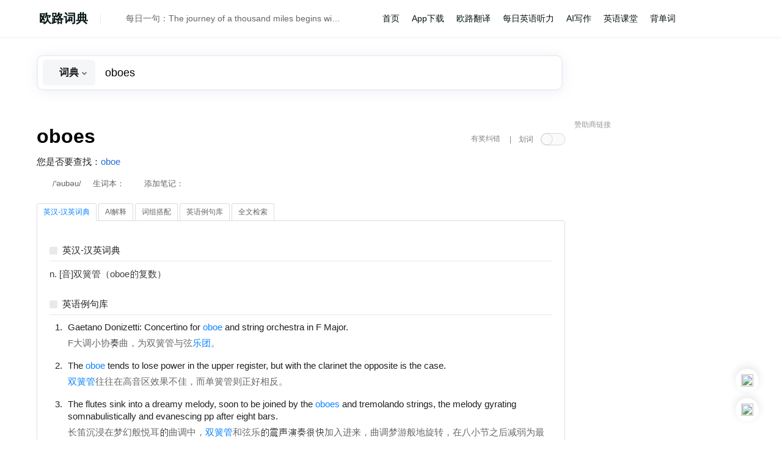

--- FILE ---
content_type: text/html; charset=utf-8
request_url: https://dict.eudic.net/dicts/en/oboes
body_size: 10402
content:

<!DOCTYPE html>
<html lang="en">
<head>
    <meta charset="utf-8" />
        <title>欧路词典|英汉-汉英词典 oboes是什么意思_oboes的中文解释和发音_oboes的翻译_oboes怎么读</title>
    <link rel="icon" href="/Images/en/favicon.ico" type="image/x-icon" />
    <link rel="apple-touch-icon-precomposed" href="/Images/en/apple_icon.png" />
    <meta name="viewport" content="width=device-width, initial-scale=1">
    <meta name="apple-itunes-app" content="app-id=570118289">
    <link href="/Content/bootstrap/css/bootstrap.min.css" rel="stylesheet" media="screen">
    <link href="/css/bundles.min.css?20250709&amp;v=mnvWGnQBLVk-TN-yuBOd1_wF6tm8aUPIR0IhDvbupvo" rel="stylesheet">
    <script src="/Scripts/jquery-1.8.2.min.js"></script>
    <script src="/Scripts/jquery-ui-1.9.0.min.js?20250714"></script>
    <script src="/Scripts/ajaxFileUpload.js"></script>
    <script src="/js/dictjs.min.js?v=wxeuT4ahdMXoEYpvP3JfBOm8l9WvjBnAfabipNM8kuo"></script>

    
    
    <meta name="robots" content="all" />
    <meta name="keywords" content="oboes,oboes中文是什么意思,oboes的翻译,英语oboes,oboes怎么读,oboes的发音" />
    <meta name="description" content="『欧路词典』为您提供oboes的用法讲解，告诉您准确全面的oboes的中文意思，oboes的读音，oboes的同义词，oboes的反义词，oboes的例句。" />

</head>
    <body class="en" data-lang="en">
        <header>
            <div id="header">
                <div class="header-content">
                    <div id="login">
                                <ul id="loginForm-ul">
            <li><a href="/payment/Translation_Vip"><img class="adsIcon" src="https://static.eudic.net/web/dict/adsIcon.png" alt=""></a></li>
            <li><a href="/Account/Login"><img class="avatarIcon" src="https://static.eudic.net/web/dict/avatar.png" alt=""></a></li>
        </ul>

                    </div>
                    <nav>
                        <ul class="nav-bar navBarLang">
    <li class="selectorLi"><a id="language-selector" class="flag-en home">欧路词典</a>
        <ul id="diclists" style="display:none;" class="menu">
            <li><a href="/Account/ChangeSiteLanguage?langid=fr" class="flag-fr minIcon" rel="nofollow"><span class="diclists_txt">法语助手</span></a></li>
            <li><a href="/Account/ChangeSiteLanguage?langid=de" class="flag-de minIcon" rel="nofollow"><span class="diclists_txt">德语助手</span></a></li>
            <li><a href="/Account/ChangeSiteLanguage?langid=es" class="flag-es minIcon" rel="nofollow"><span class="diclists_txt">西语助手</span></a></li>
            <li><a href="/Account/ChangeSiteLanguage?langid=en" class="flag-en minIcon" rel="nofollow"><span class="diclists_txt">欧路英语</span></a></li>
        </ul>
    </li>
</ul>
<div id="qod"><span class="qodLine"></span><a href="#" title="发音" class="voice-js voice-button" data-rel="langid=en&txt=QYNVGhlIGpvdXJuZXkgb2YgYSB0aG91c2FuZCBtaWxlcyBiZWdpbnMgd2l0aCBvbmUgc3RlcC4%3d&voicename=human_normal"></a><a class="voiceText" href=http://dict.eudic.net/home/dailysentence/443c1ed6-551a-4037-9ca2-50cbe75453b5 target=_blank>每日一句：The journey of a thousand miles begins with one step.</a></div>
<ul class="nav-bar navBarList">
     <li><a class="software" href="/">首页</a></li>
<li><a class="software" href="https://www.eudic.net">App下载</a></li>
<li><a class="trans" href="https://fanyi.eudic.net">欧路翻译</a></li>
<li><a class="resource" href="/ting">每日英语听力</a></li>
<li><a class="resource" href="https://www.qianyanlab.com">AI写作</a></li>
<li><a class="course" href="/course">英语课堂</a></li>
<li><a class="software" href="https://www.eudic.net/v4/en/app/recite">背单词</a></li>
</ul>
<div id="soundPlayer"></div>
                    </nav>
                </div>
            </div>
            
        </header>
        <div id="body" style="min-height: 110%">
            


<div id="head-bk"></div>
<div id="head-bar" class="showAds">
    <div id="header-search">
<form action="/" id="searchForm" method="post" name="searchForm">            <div id="search-box" class="searchBar">
                <span class="sp-search-input">
                    <span class="sp_input_placeholder shared">支持英汉-汉英词典查询 英语例句搜索 英语AI翻译</span>
                    <input type="text" autocomplete="off" class="search-input" id="dic-input" name="inputword" value="oboes"/>
                    <div class="typelist">
                         <div class="barSelectType">
                            <span data-type="search_dict" class="cur-search-type"><i>词典</i></span><i class="arrowIcon arrowDown"></i>
                         </div>
                        <div id="select-type-box">
                            <span class="typeone" data-type="search_liju">例句</span>
                            <span class="typetwo" data-type="search_cg">变位</span>
                        </div>
                    </div>
                </span>
                <span class="sp-search-button">
                    <img class="search-icon" src="https://static.eudic.net/web/dict/home_searchType.png" alt="">
                    <input type="submit" class="search-button" value="" />
                </span>


            </div>
            <input type="hidden" id="searchtype" name="searchtype" value="search_dict"/>
            <input type="hidden" id="recordid" name="recordid"/>
            <input type="hidden" id="forcecg" name="forcecg" value="false"/>
            <input type="hidden" id="cgformidx" name="cgformidx" value="0" />
<input name="__RequestVerificationToken" type="hidden" value="CfDJ8Hn-vQ61pxlPj97__6zp2YoDB3b1jXlb57WhKIlozS-ODlRVE-vzZcOy-YOH56GIePIY1yah6tkZf5IR9LjUaeCE2VgrETmcut5lNDJ0ci_USxR8M5rl25e2laF4-1MtvPSB7vpun3wbke7pAO7k_ck" /></form><style type="text/css">
#DTtopMzAyMTA-{
     margin: 0;
     display: inline-block;
     width: 300px;
     vertical-align: top;
     position: absolute;
     right: 0;
     top: 15px;
     font-size:14.7px;
 }
 #DTtopMzAyMTA- b {
    font-weight: normal;
 }

#DTsubMzAyMTA- {
     font-size: 14.7px;
 }
#DTsubMzAyMTA- .content {
    margin:0 auto;
    max-width: 1200px;
    min-width: 800px;
    padding: 10px;
    vertical-align: central;
}
#DTsubMzAyMTA- .content a {
    margin-left: 20px;
}
</style>
        <span id="DTtopMzAyMTA-"></span>
    </div>
</div>
        <div id="DTsubMzAyMTA-">
            <div class="content referenceWidth">
                
            </div>
        </div>
<script>
    $(function () {
        initSearchBar();
        initautocomplete('searchbar');
    });
</script>
<input type="hidden" id="page-status" value="[base64]" lang="en" word="oboes" userid="">
<link rel="stylesheet" type="text/css" href="/Content/css/wiki.css" />
<link href="/Content/css/wikiDicts.css" rel="stylesheet" />
<div id="bodycontent" class="PCEudiclist search showAds">
    
<div id="correctArea">
    <div class="headBar"><h5>词条纠错</h5><div class="cf-close">X</div></div>
    <form class="correctForm" id="correctForm" method="POST" action="/Dicts/Suggestion">
        <p class="cf-words">oboes</p>

            <div class="info" style="margin-bottom:20px">
                您还没有登录，点这里<a href="/Account/Login\">登录</a>或<a href="/Account/Register\">注册</a>
                <br />登录后，您可以提交反馈建议，同时可以和手机、电脑同步生词本。
            </div>
        <div class="tip">在<span>英汉-汉英词典</span>中发现10个解释错误，并通过审核，将获赠「欧路词典」授权一个</div>
    </form>
</div>

<script type="text/javascript">
    var frm = $('#correctForm');
    frm.submit(function () {
        $.ajax({
            type: frm.attr('method'),
            url: frm.attr('action'),
            data: frm.serialize(),
            success: function (data) {
                if (data.Message == "ok") {
                    $('#correctArea').hide();
                    $('#correct').addClass('success');
                    $('#correct')[0].innerHTML = '反馈成功';
                } else {
                    $('#sug-error')[0].innerHTML = data.Message;
                    $('#CaptchaImage').attr('src', data.Captcha.CaptchaImage);
                    $('#CaptchaDeText').attr('value', data.Captcha.CaptchaDeText);
                }
            }
        });

        return false;
    });
</script>
    <div id="dict-body" class="dict-body-main">
        <div id="exp-head">
            <h1 class="explain-Word"><span class="word">oboes</span>
            </h1>
            <!--SpellHint--><div class="spellHint">您是否要查找：<a href="/dicts/search/oboe">oboe</a> </div>
            <div class="explain-word-info">
                    <span class="phonitic-line"><div class="singlePhon"><a href="javascript:void(0);" title="发音" class="voice-js voice-button voice-button-en" data-rel="langid=en&amp;txt=QYNb2JvZXM%3d"></a><span class="Phonitic">/'əubəu/</span></div></span>
                <span class="wordsRating">
                    <span>生词本：</span>
                    <span id="exp-rating" aria-multiselectable="False" aria-readonly="False">
                            <span id="exp-rating-login"></span>
                    </span>
                    <!--生词本分组弹窗-->
                </span>
                <span id="noteRelate">添加笔记：</span><span id="addNote">
                    <span id="exp-note-login"></span>
    </span>
            </div>
            <div id="masker" class="searchMasker">
                <div id="correct" title="在英汉-汉英词典中发现10个解释错误，并通过审核，将获赠「欧路词典」授权一个">有奖纠错</div>
                <dl class="selectTransControl">
                    <dt class="stc-name">|　划词</dt>
                    <dd class="stc-off" id="stc-control" title="鼠标选中单词后显示对应的解释"></dd>
                </dl>
                <a href="#" class="tab-toggler masker" ></a>
            </div>
        </div>
        <div id="exp-tabs" style="position: relative">
            <ul>
                        <li><a href="#tabs--11">英汉-汉英词典</a></li>
                        <li><a href="/Dicts/en/tab-detail/-24">AI解释</a></li>
                        <li><a href="/Dicts/en/tab-detail/1031">词组搭配</a></li>
                        <li><a href="/Dicts/en/tab-detail/-12">英语例句库</a></li>
                        <li><a href="/Dicts/en/tab-detail/-8">全文检索</a></li>
            </ul>
            <div id="translate">
                        <div id="tabs--11"><div id="ExpFC" class="explain_wrap"><div class="expHead">
<a onclick="expandIt('ExpFC');return false;" href="#"><span class="explain_collapse" id="ExpFCImg"></span>英汉-汉英词典</a></div>
<div id="ExpFCchild" class="expDiv"><!--word-thumbnail-image--><div class="exp">n. [音]双簧管（oboe<img class="dictimgtoword" src="https://dict.eudic.net/tmp/wordimg/QRYef16MLdT9sjykNFFEyfWQpXk=.png">复数）</div></div>
</div><div id="ExpLJ" class="explain_wrap"><div class="expHead">
<a onclick="expandIt('ExpLJ');return false;" href="#"><span class="explain_collapse" id="ExpLJImg"></span>英语例句库</a></div>
<div id="ExpLJchild" class="expDiv"><!--word-thumbnail-image--><div id="lj_div_main" class="sentence"><div class="lj_item" type="dict" data="Gaetano+Donizetti%3a+Concertino+for+oboe+and+string+orchestra+in+F+Major." source="4zuKT%2bshiCGvO5AT%2fyQfvp%2bhFEU%3d" voice=""><div class="content"><p class="line">Gaetano Donizetti: Concertino for <span class="key">oboe</span> and string orchestra in F Major.</p><p class="exp">F大调小协<img class="dictimgtoword" src="https://dict.eudic.net/tmp/wordimg/CM8Vf6ZY2ykOdi@7w6bZ1leBEiY=.png">曲，为双簧管与弦<span class="key">乐团。</span></p><!--sug--></div></div><div class="lj_item" type="dict" data="The+oboe+tends+to+lose+power+in+the+upper+register%2c+but+with+the+clarinet+the+opposite+is+the+case." source="nOey7ozHIVJaw5souHTl32V2GGw%3d" voice=""><div class="content"><p class="line">The <span class="key">oboe</span> tends to lose power in the upper register, but with the clarinet the opposite is the case.</p><p class="exp"><span class="key">双簧管</span>往往在高音区效果不佳，而单簧管则正好相反。</p><!--sug--></div></div><div class="lj_item" type="dict" data="The+flutes+sink+into+a+dreamy+melody%2c+soon+to+be+joined+by+the+oboes+and+tremolando+strings%2c+the+melody+gyrating+somnabulistically+and+evanescing+pp+after+eight+bars." source="elYP7xApnGfAXmV0frWr3xXIvQ0%3d" voice=""><div class="content"><p class="line">The flutes sink into a dreamy melody, soon to be joined by the <span class="key">oboes</span> and tremolando strings, the melody gyrating somnabulistically and evanescing pp after eight bars.</p><p class="exp">长笛沉浸在梦幻般悦耳<img class="dictimgtoword" src="https://dict.eudic.net/tmp/wordimg/QRYef16MLdT9sjykNFFEyfWQpXk=.png">曲调中，<span class="key">双簧管</span>和弦乐<img class="dictimgtoword" src="https://dict.eudic.net/tmp/wordimg/QRYef16MLdT9sjykNFFEyfWQpXk=.png"><img class="dictimgtoword" src="https://dict.eudic.net/tmp/wordimg/89pmwRri84gn6N8oGIqVy9vnPwg=.png"><img class="dictimgtoword" src="https://dict.eudic.net/tmp/wordimg/SlUujdFNXRiVf2HC3UR95NEYgdo=.png"><img class="dictimgtoword" src="https://dict.eudic.net/tmp/wordimg/Hszcm6AnNueMU73QSKoFr6slnvw=.png"></img><img class="dictimgtoword" src="https://dict.eudic.net/tmp/wordimg/CM8Vf6ZY2ykOdi@7w6bZ1leBEiY=.png"><img class="dictimgtoword" src="https://dict.eudic.net/tmp/wordimg/nsBrx@@YUtRlrWLZdTbs9RIYRLTA=.png"><img class="dictimgtoword" src="https://dict.eudic.net/tmp/wordimg/kWnjVsIb7YuGrRpILg4Cm2G9daA=.png">加入进来，曲调梦游般地旋转，在八小节之后减弱为最弱音。</p><!--sug--></div></div><div class="lj_item" type="dict" data="By+seven+o%27clock+the+orchestra+has+arrived%2c+no+thin+five-piece+affair%2c+but+a+whole+pitful+of+oboes+and+trombones+and+saxophones+and+viols+and+cornets+and+piccolos%2c+and+low+and+high+drums." source="cbeeBG7MSji5ZExUt5A8qAK0dPY%3d" voice=""><div class="content"><p class="line">By seven o'clock the orchestra has arrived, no thin five-piece affair, but a whole pitful of <span class="key">oboes</span> and trombones and saxophones and viols and cornets and piccolos, and low and high drums.</p><p class="exp">七点以前乐队到达，决不是什么五人小乐队，而是配备齐全<img class="dictimgtoword" src="https://dict.eudic.net/tmp/wordimg/QRYef16MLdT9sjykNFFEyfWQpXk=.png">整班人马，<span class="key">双簧管</span>、长号、萨克斯管、大小提琴、短号、短笛、高低音铜鼓，应有尽有。</p><!--sug--></div></div><p class="explain-word-info"><img class="dictimgtoword" src="https://dict.eudic.net/tmp/wordimg/i@yq2DkOyb2aheV6QDbfpVIElYo=.png">明：以上例句、词性分类均由互联网资源自动生成，部分未经过人工审核，其表达内容亦不代表本软件<img class="dictimgtoword" src="https://dict.eudic.net/tmp/wordimg/JFixGdWP0kUfowutoSfeQEULCn8=.png">观点；若发现问题，欢迎向我们指正。</p></div><a href="https://dict.eudic.net/liju/en/oboes">显示所有包含 oboes 的英语例句</a></div>
</div><script>add_ljtab();</script> <h3>用户正在搜索</h3><hr /><a href="https://dict.eudic.net/dicts/en/Fxanol">Fxanol</a>, <a href="https://dict.eudic.net/dicts/en/FY">FY</a>, <a href="https://dict.eudic.net/dicts/en/FYA">FYA</a>, <a href="https://dict.eudic.net/dicts/en/fyce">fyce</a>, <a href="https://dict.eudic.net/dicts/en/fydulan">fydulan</a>, <a href="https://dict.eudic.net/dicts/en/fye">fye</a>, <a href="https://dict.eudic.net/dicts/en/fyfanon">fyfanon</a>, <a href="https://dict.eudic.net/dicts/en/FYI">FYI</a>, <a href="https://dict.eudic.net/dicts/en/fyke">fyke</a>, <a href="https://dict.eudic.net/dicts/en/fylfot">fylfot</a>,  <h3>相似单词</h3><hr /><a href="https://dict.eudic.net/dicts/en/obnounce">obnounce</a>, <a href="https://dict.eudic.net/dicts/en/obnoxious">obnoxious</a>, <a href="https://dict.eudic.net/dicts/en/obnubilate">obnubilate</a>, <a href="https://dict.eudic.net/dicts/en/obnubilation">obnubilation</a>, <a href="https://dict.eudic.net/dicts/en/oboe">oboe</a>, <a href="https://dict.eudic.net/dicts/en/oboes">oboes</a>, <a href="https://dict.eudic.net/dicts/en/oboist">oboist</a>, <a href="https://dict.eudic.net/dicts/en/obol">obol</a>, <a href="https://dict.eudic.net/dicts/en/obole">obole</a>, <a href="https://dict.eudic.net/dicts/en/obolongum">obolongum</a>, </div>
            </div>
        </div>
        <div id="translator">译</div>
        <div id="customize-tabs"><a href="#" class="tab-toggler"></a>
            <ul>
                <li><a href="#tabs-history">历史记录</a></li>
                <li><a href="#tabs-studylist">生词本</a></li>
            </ul>
            <div id="tabs-history"></div>
            <div id="tabs-studylist"></div>
        </div>
    </div>
    

<style type="text/css">
#DRMzAyMTA- {
    width: 300px;
    float:right;
    *margin-left: 20px;
    margin-right:-315px;
    _margin-right: -160px;
    position:relative;
}
#DRMzAyMTA- a {
    font-size: 14.7px;
}

.CRMzAyMTA-{
    color:#999999;
}

 #head-ad-barSub {
     background-color: #F8FBFD;
     height: 40px;
     font-size: 14.7px;
 }
#head-ad-barSub .content {
    margin:0 auto;
    max-width: 1200px;
    min-width: 800px;
    padding: 10px;
    vertical-align: central;
}
#head-ad-barSub .content a {
    margin-left: 20px;
}
</style>
<div id="DRMzAyMTA-">
    <div id="scrollToTop" class="showAds">
        <a id="topBtn" title="返回页面顶部" class="imgBox"><img src="https://static.eudic.net/web/dict/top_scroll.png" alt=""></a>
        <a id="downloadBtn" class="imgBox" href="http://www.eudic.net/eudic/iphone.aspx" title="下载「欧路词典」手机版" target="_blank"><img src="https://static.eudic.net/web/dict/mobile_qrcode.png"></a>
        <span id="showMenuCont" class="imgBox"><img src="https://static.eudic.net/web/dict/menu_bot.png"></span>
        <div class="botMenuList" id="botMenuList">
            <span class="triangle"></span>
            <ul class="ulMenuList">
                <li  onclick="hideModal()"><a id="weiboBtn" href="http://www.weibo.com/eudic" target="_blank" title="关注「欧路词典」微博">关注微博</a></li>
                <li  onclick="hideModal()"><a id="improveBtn" href="https://www.eudic.net/v4/en/home/support" target="_blank">反馈问题</a></li>
            </ul>
        </div>

        <ul class="qrImg">
            <li class="weixinImg"><img alt="微信二维码" /><p>关注我们的微信</p></li>
            <li class="dictImg"><img src="https://static.frdic.com/app/qr_eudic_en.png" alt="手机客户端二维码" /><p>下载手机客户端</p></li>
        </ul>
        <script type="text/javascript">
            if ($('#page-status').attr('lang') == 'en') {
                $('.weixinImg').css({
                    'display': 'none'
                });
                $('.qrImg').css({
                    'width': '110px'
                });
            }
            $('#downloadBtn').hover(function () {
                $('.qrImg').show();
            }, function () {
                $('.qrImg').hide();
            });
             $("#showMenuCont").click(function () {
                var botMenuList = $('#botMenuList');
                if (botMenuList.css('display') == 'block') {
                    botMenuList.css('display', 'none');
                } else {
                    botMenuList.css('display', 'block');
                }
            })
            function hideModal(){
                $('#botMenuList').css('display', 'none');
            }
            $(document).click(function(event) {
                var targetElement = event.target;
                var isClickInsideMenuBtn = $(targetElement).closest('#showMenuCont').length > 0;
                var isClickInsideBotMenuList = $(targetElement).closest('#botMenuList').length > 0;
                if (!isClickInsideMenuBtn && !isClickInsideBotMenuList) {
                    $('#botMenuList').hide();
                }
            });

        </script>
</div>

        <div class="CRMzAyMTA-">赞助商链接</div>
        <div class="adsInfo">
            <!--No_Ads_Block-->
        </div>
        <p>
            <script async src="https://pagead2.googlesyndication.com/pagead/js/adsbygoogle.js"></script>
            <!-- new_webdict -->
            <ins class="adsbygoogle"
            style="display:block;margin-left:0 !important;"
            data-ad-client="ca-pub-0793094289113041"
            data-ad-slot="6124063617"
            data-ad-format="auto"
            data-full-width-responsive="true"></ins>
            <script>
                (adsbygoogle = window.adsbygoogle || []).push({});
            </script>
        </p>
</div>
    <div id="selectTransArea" class="onlineTransArea" style="display:none;">
			<div class="sta-head">
				<p class="sta-title titleWord">划词翻译</p>
				<a title="" class="fixable"></a>
                <!--<a title="显示该词的详细解释" class="fullExp"></a>-->
                <a id="close" class="close"></a>
			</div>
        <div class="sta-search">
            <input class="sta-text" type="text" name="inputword" id="sta-input" autocomplete="off" />
            <input type="submit" class="sta-button search-button" id="sta-submit" value="搜索" />
            <ul class="completeWord"></ul>
        </div>
			<div id="sta-translatedArea">
			</div>
			<p class="sta-detail" id="staDetails"><a target="_blank" class="stad-a">详细解释</a></p>
		</div>
</div>
    <div id="login-popup"><div class="close"></div>
        <div class="info">您还没有登录，点这里<a href="/Account/Login" id="loginAccount">登录</a>或<a href="/Account/Register">注册</a></div>
        <div class="info2">生词本和学习记录“云”同步，支持网站、电脑版和手机客户端。</div>
    </div>
    <p id="loginAuth" style="display:none;">false</p>
<script>
    $(function () {
        selectTranslate.init('en');
        var globalVoice = new GlobalVoice('oboes');
        initsearchpage(0);
    });
</script>

        </div>
<footer>
    <div id="footer">
        <div class="nav-bar">
            <a href="http://dict.eudic.net/Home/Ads">广告联系</a><span class="sp">|</span>
                 <a href="http://www.eudic.net/Support/question.aspx">意见反馈</a><span class="sp">|</span>
                 <a href="http://www.eudic.net/Company/relation.aspx">合作伙伴</a><span class="sp">|</span>
                 <a href="http://www.eudic.net/Company/about.aspx">关于欧路在线词典</a><span class="sp">|</span><a href="/Home/SwitchView?mobile=True&amp;returnUrl=%2F" rel="external">手机版网站</a> <span class="sp">|</span> <a href="/dicts/hotwords">英语热词榜</a><span class="sp">|</span> <a href="https://dict.eudic.net">HTTPS</a><span class="sp">|</span> <a href="https://www.qianyanlab.com/">AI英文写作</a><span class="sp">|</span> <a href="https://www.rediger.ai/">Rédiger多语言写作</a>
                 <span class="copyright">欧路软件 ©2025 词库版本20250826 <a href="http://beian.miit.gov.cn">沪ICP备08016489号</a>  沪公网安备 31011602001726号</span>
        </div>
    </div>
</footer>
<script>
    $(function () {
        if ($("#soundPlayer").length && $.fn.ubaPlayer) {
            $("#soundPlayer").ubaPlayer();
        }
    });
</script>
       <!-- Google tag (gtag.js) -->
<script async src="https://www.googletagmanager.com/gtag/js?id=G-6J9FB2R7F4"></script>
<script>
  window.dataLayer = window.dataLayer || [];
  function gtag(){dataLayer.push(arguments);}
  gtag('js', new Date());

  gtag('config', 'G-6J9FB2R7F4');
</script>
    </body>
</html>


--- FILE ---
content_type: text/html; charset=utf-8
request_url: https://www.google.com/recaptcha/api2/aframe
body_size: 267
content:
<!DOCTYPE HTML><html><head><meta http-equiv="content-type" content="text/html; charset=UTF-8"></head><body><script nonce="TKp4fPOwNg--0nlM6JuvKA">/** Anti-fraud and anti-abuse applications only. See google.com/recaptcha */ try{var clients={'sodar':'https://pagead2.googlesyndication.com/pagead/sodar?'};window.addEventListener("message",function(a){try{if(a.source===window.parent){var b=JSON.parse(a.data);var c=clients[b['id']];if(c){var d=document.createElement('img');d.src=c+b['params']+'&rc='+(localStorage.getItem("rc::a")?sessionStorage.getItem("rc::b"):"");window.document.body.appendChild(d);sessionStorage.setItem("rc::e",parseInt(sessionStorage.getItem("rc::e")||0)+1);localStorage.setItem("rc::h",'1763143506980');}}}catch(b){}});window.parent.postMessage("_grecaptcha_ready", "*");}catch(b){}</script></body></html>